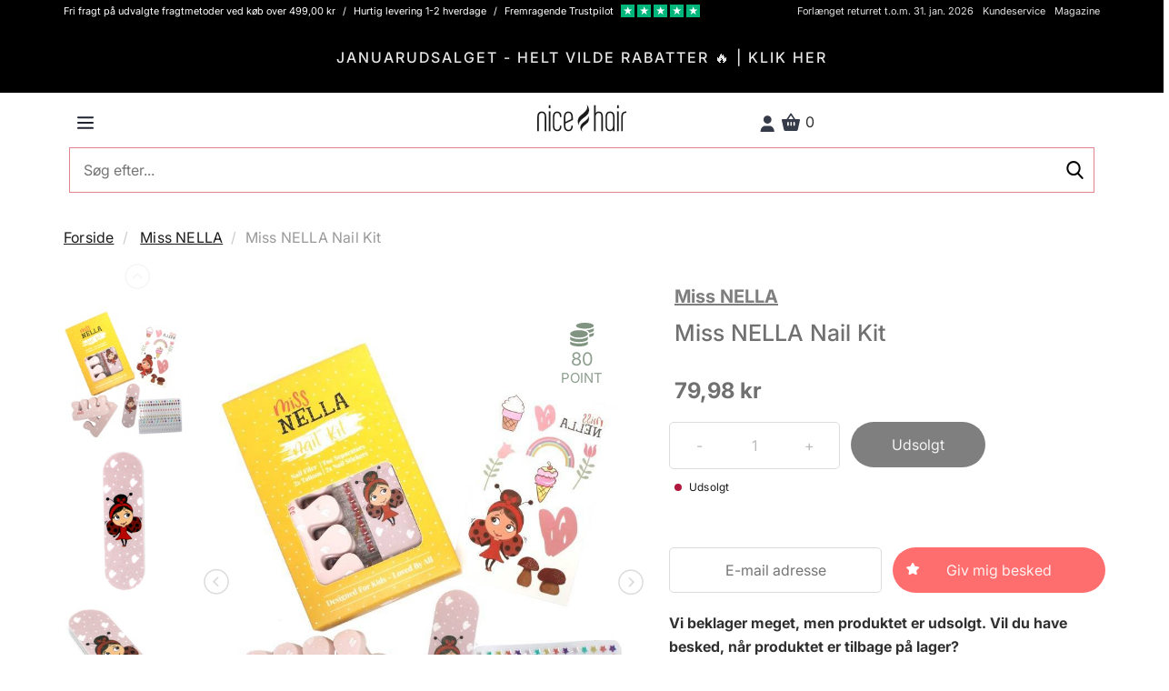

--- FILE ---
content_type: text/html; charset=UTF-8
request_url: https://nicehair.dk/catalog/product/_ajax-get-product-recommendations?type=purchasedWith&product_id=88003&location=Product+Details+Page
body_size: 1932
content:
<h3 class="text-center">Andre købte også</h3> <div class="product-list" data-gmp-list-name="Untracked list"> <div class="productrow"> <div class="row"> <div class="slider-container"> <section class="recommendations-slider slider"> <div class="routine-option"> <div class="col-xs-6 col-sm-4 col-md-4 col-lg-3 product" data-scarabitem="85848" data-product_id="85848" data-product_type="simple" data-product_price="79" data-product_name="Bioderma Sensibio H2O Micellar Water 500 ml" data-product_section="" data-product_brand="Bioderma" data-currency_code="DKK" data-google_category="" > <div class="product-list-data hide-banners" data-product_id="85848" data-product_type="simple" data-product_price="79" data-product_name="Bioderma Sensibio H2O Micellar Water 500 ml" data-product_section="" data-product_brand="Bioderma" data-currency_code="DKK" data-google_category=""> <div class="inner-product "> <div class="product-image"> <a href="https://nicehair.dk/bioderma-sensibio-h2o-micelle-solution-500-ml.html" alt="Bioderma Sensibio H2O Micellar Water 500 ml" title="Bioderma Sensibio H2O Micellar Water 500 ml"> <div class="new-listing-badge black"> Black </div> </a> <a class="go-to-product-details" href="https://nicehair.dk/bioderma-sensibio-h2o-micelle-solution-500-ml.html" title="Bioderma Sensibio H2O Micellar Water 500 ml" class="product-image" data-product_url="https://nicehair.dk/bioderma-sensibio-h2o-micelle-solution-500-ml.html"> <img class="lazy" data-src="//distcdn.nicehair.dk/products/85848/thumbnails/bioderma-sensibio-h2o-micellar-water-500-ml-1668580733.jpg" alt="Bioderma Sensibio H2O Micellar Water 500 ml" title="Bioderma Sensibio H2O Micellar Water 500 ml" > </a> </div> <span class="product-name"> <a class="go-to-product-details" href="https://nicehair.dk/bioderma-sensibio-h2o-micelle-solution-500-ml.html" title="Bioderma Sensibio H2O Micellar Water 500 ml" data-product_url="https://nicehair.dk/bioderma-sensibio-h2o-micelle-solution-500-ml.html">Bioderma Sensibio H2O Micellar Water 500 ml</a> </span> <div class="reviews"> </div> <div class="price-box"> <div class="price-type-container"> </div> <div class="special-price discount-from-msrp"> <span class="price-including-tax"> <span class="price"> 79,00 kr </span> </span> </div> <div class="old-price"> <span class="price">149,00 kr</span> </div> </div> <div class="actions add-to-cart-wrap" data-product_id="85848" data-product_type="simple" data-product_price="79" data-product_name="Bioderma Sensibio H2O Micellar Water 500 ml" data-product_section="" data-product_brand="Bioderma" data-currency_code="DKK" data-google_category=""> <button type="button" title="LÆG I KURV" class="add-to-cart-list-btn add-to-cart product-simple btn primary small full-width"> LÆG I KURV </button> </div> </div> </div> </div> </div> <div class="routine-option"> <div class="col-xs-6 col-sm-4 col-md-4 col-lg-3 product" data-scarabitem="90156" data-product_id="90156" data-product_type="simple" data-product_price="69.95" data-product_name="Miss NELLA Nail Polish 4 ml - Butterfly Wings" data-product_section="" data-product_brand="Miss NELLA" data-currency_code="DKK" data-google_category="" > <div class="product-list-data hide-banners" data-product_id="90156" data-product_type="simple" data-product_price="69.95" data-product_name="Miss NELLA Nail Polish 4 ml - Butterfly Wings" data-product_section="" data-product_brand="Miss NELLA" data-currency_code="DKK" data-google_category=""> <div class="inner-product "> <div class="product-image"> <a href="https://nicehair.dk/miss-nella-nail-polish-4-ml-butterfly-wingsn.html" alt="Miss NELLA Nail Polish 4 ml - Butterfly Wings" title="Miss NELLA Nail Polish 4 ml - Butterfly Wings"> <div class="new-listing-badge black"> Black </div> </a> <a class="go-to-product-details" href="https://nicehair.dk/miss-nella-nail-polish-4-ml-butterfly-wingsn.html" title="Miss NELLA Nail Polish 4 ml - Butterfly Wings" class="product-image" data-product_url="https://nicehair.dk/miss-nella-nail-polish-4-ml-butterfly-wingsn.html"> <img class="lazy" data-src="//distcdn.nicehair.dk/products/90156/thumbnails/miss-nella-nail-polish-4-ml-butterfly-wings-1606200323.jpg" alt="Miss NELLA Nail Polish 4 ml - Butterfly Wings" title="Miss NELLA Nail Polish 4 ml - Butterfly Wings" > </a> </div> <span class="product-name"> <a class="go-to-product-details" href="https://nicehair.dk/miss-nella-nail-polish-4-ml-butterfly-wingsn.html" title="Miss NELLA Nail Polish 4 ml - Butterfly Wings" data-product_url="https://nicehair.dk/miss-nella-nail-polish-4-ml-butterfly-wingsn.html">Miss NELLA Nail Polish 4 ml - Butterfly Wings</a> </span> <div class="reviews"> </div> <div class="price-box"> <div class="price-type-container"> </div> <div class="special-price "> <span class="price-including-tax"> <span class="price"> 69,95 kr </span> </span> </div> </div> <div class="actions add-to-cart-wrap" data-product_id="90156" data-product_type="simple" data-product_price="69.95" data-product_name="Miss NELLA Nail Polish 4 ml - Butterfly Wings" data-product_section="" data-product_brand="Miss NELLA" data-currency_code="DKK" data-google_category=""> <button type="button" title="LÆG I KURV" class="add-to-cart-list-btn add-to-cart product-simple btn primary small full-width"> LÆG I KURV </button> </div> </div> </div> </div> </div> <div class="routine-option"> <div class="col-xs-6 col-sm-4 col-md-4 col-lg-3 product" data-scarabitem="59942" data-product_id="59942" data-product_type="simple" data-product_price="172" data-product_name="Redken One United All-In-One Multi-Benefit Treatment 150 ml" data-product_section="" data-product_brand="Redken" data-currency_code="DKK" data-google_category="" > <div class="product-list-data hide-banners" data-product_id="59942" data-product_type="simple" data-product_price="172" data-product_name="Redken One United All-In-One Multi-Benefit Treatment 150 ml" data-product_section="" data-product_brand="Redken" data-currency_code="DKK" data-google_category=""> <div class="inner-product "> <div class="product-image"> <a href="https://nicehair.dk/redken-one-united-all-in-one-multi-benefit-hair-treatment-150-ml.html" alt="Redken One United All-In-One Multi-Benefit Treatment 150 ml" title="Redken One United All-In-One Multi-Benefit Treatment 150 ml"> <div class="new-listing-badge black"> Black </div> </a> <a class="go-to-product-details" href="https://nicehair.dk/redken-one-united-all-in-one-multi-benefit-hair-treatment-150-ml.html" title="Redken One United All-In-One Multi-Benefit Treatment 150 ml" class="product-image" data-product_url="https://nicehair.dk/redken-one-united-all-in-one-multi-benefit-hair-treatment-150-ml.html"> <img class="lazy" data-src="//distcdn.nicehair.dk/products/59942/thumbnails/redken-one-united-all-in-one-multi-benefit-treatment-150-ml-1737714882.webp" alt="Redken One United All-In-One Multi-Benefit Treatment 150 ml" title="Redken One United All-In-One Multi-Benefit Treatment 150 ml" > </a> </div> <span class="product-name"> <a class="go-to-product-details" href="https://nicehair.dk/redken-one-united-all-in-one-multi-benefit-hair-treatment-150-ml.html" title="Redken One United All-In-One Multi-Benefit Treatment 150 ml" data-product_url="https://nicehair.dk/redken-one-united-all-in-one-multi-benefit-hair-treatment-150-ml.html">Redken One United All-In-One Multi-Benefit Treatment 150 ml</a> </span> <div class="reviews"> </div> <div class="price-box"> <div class="price-type-container"> </div> <div class="special-price discount-from-msrp"> <span class="price-including-tax"> <span class="price"> 172,00 kr </span> </span> </div> <div class="old-price"> <span class="price">221,20 kr</span> </div> </div> <div class="actions add-to-cart-wrap" data-product_id="59942" data-product_type="simple" data-product_price="172" data-product_name="Redken One United All-In-One Multi-Benefit Treatment 150 ml" data-product_section="" data-product_brand="Redken" data-currency_code="DKK" data-google_category=""> <button type="button" title="LÆG I KURV" class="add-to-cart-list-btn add-to-cart product-simple btn primary small full-width"> LÆG I KURV </button> </div> </div> </div> </div> </div> <div class="routine-option"> <div class="col-xs-6 col-sm-4 col-md-4 col-lg-3 product" data-scarabitem="106114" data-product_id="106114" data-product_type="simple" data-product_price="229" data-product_name="Pharmaceris R Calm-Rosalgin Redness Reducing Night Cream 30 ml" data-product_section="" data-product_brand="Pharmaceris" data-currency_code="DKK" data-google_category="" > <div class="product-list-data hide-banners" data-product_id="106114" data-product_type="simple" data-product_price="229" data-product_name="Pharmaceris R Calm-Rosalgin Redness Reducing Night Cream 30 ml" data-product_section="" data-product_brand="Pharmaceris" data-currency_code="DKK" data-google_category=""> <div class="inner-product "> <div class="product-image"> <a href="https://nicehair.dk/Pharmaceris-R-Calm-Rosalgin-Redness-Reducing-Night-Cream-30-ml.html" alt="Pharmaceris R Calm-Rosalgin Redness Reducing Night Cream 30 ml" title="Pharmaceris R Calm-Rosalgin Redness Reducing Night Cream 30 ml"> <div class="new-listing-badge black"> Black </div> </a> <a class="go-to-product-details" href="https://nicehair.dk/Pharmaceris-R-Calm-Rosalgin-Redness-Reducing-Night-Cream-30-ml.html" title="Pharmaceris R Calm-Rosalgin Redness Reducing Night Cream 30 ml" class="product-image" data-product_url="https://nicehair.dk/Pharmaceris-R-Calm-Rosalgin-Redness-Reducing-Night-Cream-30-ml.html"> <img class="lazy" data-src="//distcdn.nicehair.dk/products/106114/thumbnails/pharmaceris-r-calm-rosalgin-redness-reducing-night-cream-30-ml-1707399629.webp" alt="Pharmaceris R Calm-Rosalgin Redness Reducing Night Cream 30 ml" title="Pharmaceris R Calm-Rosalgin Redness Reducing Night Cream 30 ml" > </a> </div> <span class="product-name"> <a class="go-to-product-details" href="https://nicehair.dk/Pharmaceris-R-Calm-Rosalgin-Redness-Reducing-Night-Cream-30-ml.html" title="Pharmaceris R Calm-Rosalgin Redness Reducing Night Cream 30 ml" data-product_url="https://nicehair.dk/Pharmaceris-R-Calm-Rosalgin-Redness-Reducing-Night-Cream-30-ml.html">Pharmaceris R Calm-Rosalgin Redness Reducing Night Cream 30 ml</a> </span> <div class="reviews"> </div> <div class="price-box"> <div class="price-type-container"> </div> <div class="special-price "> <span class="price-including-tax"> <span class="price"> 229,00 kr </span> </span> </div> </div> <div class="actions add-to-cart-wrap" data-product_id="106114" data-product_type="simple" data-product_price="229" data-product_name="Pharmaceris R Calm-Rosalgin Redness Reducing Night Cream 30 ml" data-product_section="" data-product_brand="Pharmaceris" data-currency_code="DKK" data-google_category=""> <button type="button" title="LÆG I KURV" class="add-to-cart-list-btn add-to-cart product-simple btn primary small full-width"> LÆG I KURV </button> </div> </div> </div> </div> </div> <div class="routine-option"> <div class="col-xs-6 col-sm-4 col-md-4 col-lg-3 product" data-scarabitem="86332" data-product_id="86332" data-product_type="simple" data-product_price="124.2" data-product_name="IdHAIR Elements Xclusive Instant Texture 200 ml" data-product_section="" data-product_brand="IdHAIR" data-currency_code="DKK" data-google_category="" > <div class="product-list-data hide-banners" data-product_id="86332" data-product_type="simple" data-product_price="124.2" data-product_name="IdHAIR Elements Xclusive Instant Texture 200 ml" data-product_section="" data-product_brand="IdHAIR" data-currency_code="DKK" data-google_category=""> <div class="inner-product "> <div class="product-image"> <a href="https://nicehair.dk/id-hair-elements-xclusive-instant-texture--200-ml.html" alt="IdHAIR Elements Xclusive Instant Texture 200 ml" title="IdHAIR Elements Xclusive Instant Texture 200 ml"> <div class="new-listing-badge black"> Black </div> </a> <a class="go-to-product-details" href="https://nicehair.dk/id-hair-elements-xclusive-instant-texture--200-ml.html" title="IdHAIR Elements Xclusive Instant Texture 200 ml" class="product-image" data-product_url="https://nicehair.dk/id-hair-elements-xclusive-instant-texture--200-ml.html"> <img class="lazy" data-src="//distcdn.nicehair.dk/products/86332/thumbnails/id-hair-elements-xclusive-instant-texture--200-ml-1571123739.jpg" alt="IdHAIR Elements Xclusive Instant Texture 200 ml" title="IdHAIR Elements Xclusive Instant Texture 200 ml" > </a> </div> <span class="product-name"> <a class="go-to-product-details" href="https://nicehair.dk/id-hair-elements-xclusive-instant-texture--200-ml.html" title="IdHAIR Elements Xclusive Instant Texture 200 ml" data-product_url="https://nicehair.dk/id-hair-elements-xclusive-instant-texture--200-ml.html">IdHAIR Elements Xclusive Instant Texture 200 ml</a> </span> <div class="reviews"> </div> <div class="price-box"> <div class="price-type-container"> </div> <div class="special-price discount-from-msrp"> <span class="price-including-tax"> <span class="price"> 124,20 kr </span> </span> </div> <div class="old-price"> <span class="price">179,00 kr</span> </div> </div> <div class="actions add-to-cart-wrap" data-product_id="86332" data-product_type="simple" data-product_price="124.2" data-product_name="IdHAIR Elements Xclusive Instant Texture 200 ml" data-product_section="" data-product_brand="IdHAIR" data-currency_code="DKK" data-google_category=""> <button type="button" title="LÆG I KURV" class="add-to-cart-list-btn add-to-cart product-simple btn primary small full-width"> LÆG I KURV </button> </div> </div> </div> </div> </div> <div class="routine-option"> <div class="col-xs-6 col-sm-4 col-md-4 col-lg-3 product" data-scarabitem="106689" data-product_id="106689" data-product_type="simple" data-product_price="179" data-product_name="IdHAIR Me Hair Spray 250 ml" data-product_section="" data-product_brand="IdHAIR" data-currency_code="DKK" data-google_category="" > <div class="product-list-data hide-banners" data-product_id="106689" data-product_type="simple" data-product_price="179" data-product_name="IdHAIR Me Hair Spray 250 ml" data-product_section="" data-product_brand="IdHAIR" data-currency_code="DKK" data-google_category=""> <div class="inner-product "> <div class="product-image"> <a href="https://nicehair.dk/IdHAIR-Me-Hair-Spray-250-ml.html" alt="IdHAIR Me Hair Spray 250 ml" title="IdHAIR Me Hair Spray 250 ml"> <div class="new-listing-badge black"> Black </div> </a> <a class="go-to-product-details" href="https://nicehair.dk/IdHAIR-Me-Hair-Spray-250-ml.html" title="IdHAIR Me Hair Spray 250 ml" class="product-image" data-product_url="https://nicehair.dk/IdHAIR-Me-Hair-Spray-250-ml.html"> <img class="lazy" data-src="//distcdn.nicehair.dk/products/106689/thumbnails/500001211idhairmehairspray250ml.jpg" alt="IdHAIR Me Hair Spray 250 ml" title="IdHAIR Me Hair Spray 250 ml" > </a> </div> <span class="product-name"> <a class="go-to-product-details" href="https://nicehair.dk/IdHAIR-Me-Hair-Spray-250-ml.html" title="IdHAIR Me Hair Spray 250 ml" data-product_url="https://nicehair.dk/IdHAIR-Me-Hair-Spray-250-ml.html">IdHAIR Me Hair Spray 250 ml</a> </span> <div class="reviews"> </div> <div class="price-box"> <div class="price-type-container"> </div> <div class="special-price "> <span class="price-including-tax"> <span class="price"> 179,00 kr </span> </span> </div> </div> <div class="actions add-to-cart-wrap" data-product_id="106689" data-product_type="simple" data-product_price="179" data-product_name="IdHAIR Me Hair Spray 250 ml" data-product_section="" data-product_brand="IdHAIR" data-currency_code="DKK" data-google_category=""> <button type="button" title="LÆG I KURV" class="add-to-cart-list-btn add-to-cart product-simple btn primary small full-width"> LÆG I KURV </button> </div> </div> </div> </div> </div> <div class="routine-option"> <div class="col-xs-6 col-sm-4 col-md-4 col-lg-3 product" data-scarabitem="121156" data-product_id="121156" data-product_type="simple" data-product_price="129" data-product_name="Martinelia Advent Calendar 24 days (Limited Edition)" data-product_section="" data-product_brand="Martinelia" data-currency_code="DKK" data-google_category="" > <div class="product-list-data hide-banners" data-product_id="121156" data-product_type="simple" data-product_price="129" data-product_name="Martinelia Advent Calendar 24 days (Limited Edition)" data-product_section="" data-product_brand="Martinelia" data-currency_code="DKK" data-google_category=""> <div class="inner-product "> <div class="product-image"> <a href="https://nicehair.dk/martinelia-advent-calender-24-days--limited-edition-.html" alt="Martinelia Advent Calendar 24 days (Limited Edition)" title="Martinelia Advent Calendar 24 days (Limited Edition)"> <div class="new-listing-badge black"> Black </div> </a> <a class="go-to-product-details" href="https://nicehair.dk/martinelia-advent-calender-24-days--limited-edition-.html" title="Martinelia Advent Calendar 24 days (Limited Edition)" class="product-image" data-product_url="https://nicehair.dk/martinelia-advent-calender-24-days--limited-edition-.html"> <img class="lazy" data-src="//distcdn.nicehair.dk/products/121156/thumbnails/martinelia-advent-calender-24-days-limited-edition-1758520119.webp" alt="Martinelia Advent Calendar 24 days (Limited Edition)" title="Martinelia Advent Calendar 24 days (Limited Edition)" > </a> </div> <span class="product-name"> <a class="go-to-product-details" href="https://nicehair.dk/martinelia-advent-calender-24-days--limited-edition-.html" title="Martinelia Advent Calendar 24 days (Limited Edition)" data-product_url="https://nicehair.dk/martinelia-advent-calender-24-days--limited-edition-.html">Martinelia Advent Calendar 24 days (Limited Edition)</a> </span> <div class="reviews"> </div> <div class="price-box"> <div class="price-type-container"> </div> <div class="special-price "> <span class="price-including-tax"> <span class="price"> 129,00 kr </span> </span> </div> </div> <div class="actions add-to-cart-wrap" data-product_id="121156" data-product_type="simple" data-product_price="129" data-product_name="Martinelia Advent Calendar 24 days (Limited Edition)" data-product_section="" data-product_brand="Martinelia" data-currency_code="DKK" data-google_category=""> <button type="button" title="LÆG I KURV" class="add-to-cart-list-btn add-to-cart product-simple btn primary small full-width"> LÆG I KURV </button> </div> </div> </div> </div> </div> <div class="routine-option"> <div class="col-xs-6 col-sm-4 col-md-4 col-lg-3 product" data-scarabitem="113354" data-product_id="113354" data-product_type="simple" data-product_price="159" data-product_name="Martinelia Best Friends Makeup Wallet" data-product_section="" data-product_brand="Martinelia" data-currency_code="DKK" data-google_category="" > <div class="product-list-data hide-banners" data-product_id="113354" data-product_type="simple" data-product_price="159" data-product_name="Martinelia Best Friends Makeup Wallet" data-product_section="" data-product_brand="Martinelia" data-currency_code="DKK" data-google_category=""> <div class="inner-product "> <div class="product-image"> <a href="https://nicehair.dk/martinelia-best-friends-makeup-wallet.html" alt="Martinelia Best Friends Makeup Wallet" title="Martinelia Best Friends Makeup Wallet"> <div class="new-listing-badge black"> Black </div> </a> <a class="go-to-product-details" href="https://nicehair.dk/martinelia-best-friends-makeup-wallet.html" title="Martinelia Best Friends Makeup Wallet" class="product-image" data-product_url="https://nicehair.dk/martinelia-best-friends-makeup-wallet.html"> <img class="lazy" data-src="//distcdn.nicehair.dk/products/113354/thumbnails/martinelia-best-friends-makeup-wallet-1728564436.webp" alt="Martinelia Best Friends Makeup Wallet" title="Martinelia Best Friends Makeup Wallet" > </a> </div> <span class="product-name"> <a class="go-to-product-details" href="https://nicehair.dk/martinelia-best-friends-makeup-wallet.html" title="Martinelia Best Friends Makeup Wallet" data-product_url="https://nicehair.dk/martinelia-best-friends-makeup-wallet.html">Martinelia Best Friends Makeup Wallet</a> </span> <div class="reviews"> </div> <div class="price-box"> <div class="price-type-container"> </div> <div class="special-price "> <span class="price-including-tax"> <span class="price"> 159,00 kr </span> </span> </div> </div> <div class="actions add-to-cart-wrap" data-product_id="113354" data-product_type="simple" data-product_price="159" data-product_name="Martinelia Best Friends Makeup Wallet" data-product_section="" data-product_brand="Martinelia" data-currency_code="DKK" data-google_category=""> <button type="button" title="LÆG I KURV" class="add-to-cart-list-btn add-to-cart product-simple btn primary small full-width"> LÆG I KURV </button> </div> </div> </div> </div> </div> </section> </div> </div> </div> </div> 

--- FILE ---
content_type: text/html; charset=UTF-8
request_url: https://nicehair.dk/csrf/_ajax-get-token
body_size: -51
content:
b36756894db5eb09a0d5d076a4bfd497